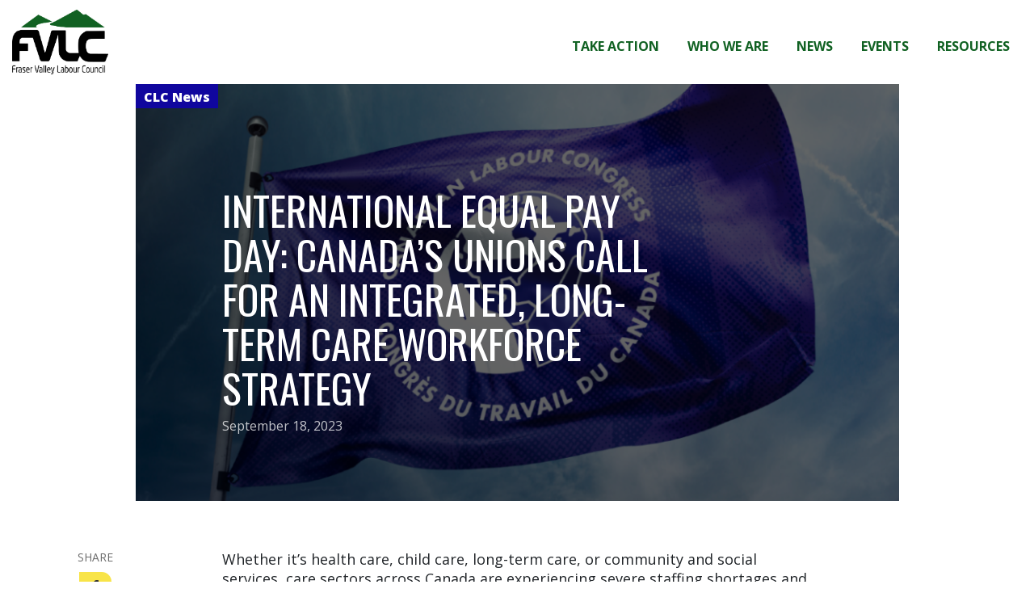

--- FILE ---
content_type: text/html; charset=UTF-8
request_url: https://fraservalleylabour.ca/clc-news/?id=17816
body_size: 10999
content:
<!doctype html>
<html>
<head>
  <meta charset="utf-8">
  <meta name="viewport" content="width=device-width, initial-scale=1, shrink-to-fit=no">

  
    <link rel="stylesheet" href="https://stackpath.bootstrapcdn.com/bootstrap/4.1.3/css/bootstrap.min.css" integrity="sha384-MCw98/SFnGE8fJT3GXwEOngsV7Zt27NXFoaoApmYm81iuXoPkFOJwJ8ERdknLPMO" crossorigin="anonymous">
  <link rel="stylesheet" href="https://use.fontawesome.com/releases/v5.7.0/css/all.css" integrity="sha384-lZN37f5QGtY3VHgisS14W3ExzMWZxybE1SJSEsQp9S+oqd12jhcu+A56Ebc1zFSJ" crossorigin="anonymous">

  <!-- favicon -->
    <link rel="icon" type="image/png" sizes="32x32" href="">
  <link rel="icon" type="image/png" sizes="16x16" href="">

  <link rel="preconnect" href="https://fonts.googleapis.com">
  <link rel="preconnect" href="https://fonts.gstatic.com" crossorigin>
  <link href="https://fonts.googleapis.com/css2?family=Open+Sans:wght@400;700;800&family=Oswald:wght@400;700&display=swap" rel="stylesheet">
  
  
        <title>International Equal Pay Day: Canada’s Unions Call for an Integrated, Long-term Care Workforce strategy</title>
      <link rel="canonical" href="https://fraservalleylabour.ca/clc-news/?id=17816">
      <meta name="description" content="Whether it’s health care, child care, long-term care, or community and social services, care sectors across Canada are experiencing severe staffing shortages and wage discrimination. At the root of this crisis is the stark reality that care work is unrecognized and undervalued. On International Equal Pay Day, Canada’s unions are calling for increased wages for care workers and a Care Economy Commission to develop a comprehensive, integrated strategy to address the care workforce crisis in the long term. In Canada, an estimated 3 million workers are employed in paid care occupations, amounting to nearly 1 in 5 workers. Most of&#8230;" />
      <meta property="og:locale" content="en_US">
      <meta property="og:type" content="article">
      <meta property="og:title" content="International Equal Pay Day: Canada’s Unions Call for an Integrated, Long-term Care Workforce strategy">
      <meta property="og:description" content="Whether it’s health care, child care, long-term care, or community and social services, care sectors across Canada are experiencing severe staffing shortages and wage discrimination. At the root of this crisis is the stark reality that care work is unrecognized and undervalued. On International Equal Pay Day, Canada’s unions are calling for increased wages for care workers and a Care Economy Commission to develop a comprehensive, integrated strategy to address the care workforce crisis in the long term. In Canada, an estimated 3 million workers are employed in paid care occupations, amounting to nearly 1 in 5 workers. Most of&#8230;">
      <meta property="og:url" content="https://fraservalleylabour.ca/clc-news/?id=17816">
      <meta property="og:site_name" content="Fraser Valley Labour Council">
      <meta property="og:updated_time" content="2024-03-28T14:32:33">
      <meta property="og:image" content="https://canadianlabour.ca/wp-content/uploads/2023/09/clc-flag-1024x702-1-985x675.png">
      <meta name="twitter:card" content="summary_large_image">
      <meta name="twitter:description" content="Whether it’s health care, child care, long-term care, or community and social services, care sectors across Canada are experiencing severe staffing shortages and wage discrimination. At the root of this crisis is the stark reality that care work is unrecognized and undervalued. On International Equal Pay Day, Canada’s unions are calling for increased wages for care workers and a Care Economy Commission to develop a comprehensive, integrated strategy to address the care workforce crisis in the long term. In Canada, an estimated 3 million workers are employed in paid care occupations, amounting to nearly 1 in 5 workers. Most of&#8230;">
      <meta name="twitter:title" content="International Equal Pay Day: Canada’s Unions Call for an Integrated, Long-term Care Workforce strategy">
      <meta name="twitter:image" content="https://canadianlabour.ca/wp-content/uploads/2023/09/clc-flag-1024x702-1-985x675.png">
      <script type="application/ld+json">{  
      "@context":"https://schema.org",
      "@graph":[
        {
          "@type":"WebSite",
          "@id":"https://fraservalleylabour.ca/#website",
          "url":"https://fraservalleylabour.ca",
          "name":"Fraser Valley Labour Council"
        },
        {
          "@type":"ImageObject",
          "@id":"https://fraservalleylabour.ca/clc-news/?id=17816/#primaryimage",
          "url":"https://canadianlabour.ca/wp-content/uploads/2023/09/clc-flag-1024x702-1-985x675.png"
        },
        {
          "@type":"WebPage",
          "@id":"https://fraservalleylabour.ca/clc-news/?id=17816/#webpage",
          "url":"https://fraservalleylabour.ca/clc-news/?id=17816/",
          "inLanguage":"en-US",
          "name":"https://fraservalleylabour.ca/clc-news/?id=17816 - Fraser Valley Labour Council",
          "isPartOf":{
            "@id":"https://fraservalleylabour.ca/#website"
          },
          "primaryImageOfPage":{
            "@id":"https://fraservalleylabour.ca/clc-news/?id=17816/#primaryimage"
          },
          "datePublished":"2023-09-18T16:36:54",
          "dateModified":"2024-03-28T14:32:33"
        }
      ]
      }</script>
    
  <meta name='robots' content='index, follow, max-image-preview:large, max-snippet:-1, max-video-preview:-1' />
	<style>img:is([sizes="auto" i], [sizes^="auto," i]) { contain-intrinsic-size: 3000px 1500px }</style>
	    <script src="https://kit.fontawesome.com/c33a9be661.js" crossorigin="anonymous"></script>
    <script type="text/javascript">
/* <![CDATA[ */
window._wpemojiSettings = {"baseUrl":"https:\/\/s.w.org\/images\/core\/emoji\/16.0.1\/72x72\/","ext":".png","svgUrl":"https:\/\/s.w.org\/images\/core\/emoji\/16.0.1\/svg\/","svgExt":".svg","source":{"concatemoji":"https:\/\/fraservalleylabour.ca\/wp-includes\/js\/wp-emoji-release.min.js?ver=6.8.3"}};
/*! This file is auto-generated */
!function(s,n){var o,i,e;function c(e){try{var t={supportTests:e,timestamp:(new Date).valueOf()};sessionStorage.setItem(o,JSON.stringify(t))}catch(e){}}function p(e,t,n){e.clearRect(0,0,e.canvas.width,e.canvas.height),e.fillText(t,0,0);var t=new Uint32Array(e.getImageData(0,0,e.canvas.width,e.canvas.height).data),a=(e.clearRect(0,0,e.canvas.width,e.canvas.height),e.fillText(n,0,0),new Uint32Array(e.getImageData(0,0,e.canvas.width,e.canvas.height).data));return t.every(function(e,t){return e===a[t]})}function u(e,t){e.clearRect(0,0,e.canvas.width,e.canvas.height),e.fillText(t,0,0);for(var n=e.getImageData(16,16,1,1),a=0;a<n.data.length;a++)if(0!==n.data[a])return!1;return!0}function f(e,t,n,a){switch(t){case"flag":return n(e,"\ud83c\udff3\ufe0f\u200d\u26a7\ufe0f","\ud83c\udff3\ufe0f\u200b\u26a7\ufe0f")?!1:!n(e,"\ud83c\udde8\ud83c\uddf6","\ud83c\udde8\u200b\ud83c\uddf6")&&!n(e,"\ud83c\udff4\udb40\udc67\udb40\udc62\udb40\udc65\udb40\udc6e\udb40\udc67\udb40\udc7f","\ud83c\udff4\u200b\udb40\udc67\u200b\udb40\udc62\u200b\udb40\udc65\u200b\udb40\udc6e\u200b\udb40\udc67\u200b\udb40\udc7f");case"emoji":return!a(e,"\ud83e\udedf")}return!1}function g(e,t,n,a){var r="undefined"!=typeof WorkerGlobalScope&&self instanceof WorkerGlobalScope?new OffscreenCanvas(300,150):s.createElement("canvas"),o=r.getContext("2d",{willReadFrequently:!0}),i=(o.textBaseline="top",o.font="600 32px Arial",{});return e.forEach(function(e){i[e]=t(o,e,n,a)}),i}function t(e){var t=s.createElement("script");t.src=e,t.defer=!0,s.head.appendChild(t)}"undefined"!=typeof Promise&&(o="wpEmojiSettingsSupports",i=["flag","emoji"],n.supports={everything:!0,everythingExceptFlag:!0},e=new Promise(function(e){s.addEventListener("DOMContentLoaded",e,{once:!0})}),new Promise(function(t){var n=function(){try{var e=JSON.parse(sessionStorage.getItem(o));if("object"==typeof e&&"number"==typeof e.timestamp&&(new Date).valueOf()<e.timestamp+604800&&"object"==typeof e.supportTests)return e.supportTests}catch(e){}return null}();if(!n){if("undefined"!=typeof Worker&&"undefined"!=typeof OffscreenCanvas&&"undefined"!=typeof URL&&URL.createObjectURL&&"undefined"!=typeof Blob)try{var e="postMessage("+g.toString()+"("+[JSON.stringify(i),f.toString(),p.toString(),u.toString()].join(",")+"));",a=new Blob([e],{type:"text/javascript"}),r=new Worker(URL.createObjectURL(a),{name:"wpTestEmojiSupports"});return void(r.onmessage=function(e){c(n=e.data),r.terminate(),t(n)})}catch(e){}c(n=g(i,f,p,u))}t(n)}).then(function(e){for(var t in e)n.supports[t]=e[t],n.supports.everything=n.supports.everything&&n.supports[t],"flag"!==t&&(n.supports.everythingExceptFlag=n.supports.everythingExceptFlag&&n.supports[t]);n.supports.everythingExceptFlag=n.supports.everythingExceptFlag&&!n.supports.flag,n.DOMReady=!1,n.readyCallback=function(){n.DOMReady=!0}}).then(function(){return e}).then(function(){var e;n.supports.everything||(n.readyCallback(),(e=n.source||{}).concatemoji?t(e.concatemoji):e.wpemoji&&e.twemoji&&(t(e.twemoji),t(e.wpemoji)))}))}((window,document),window._wpemojiSettings);
/* ]]> */
</script>
<style id='wp-emoji-styles-inline-css' type='text/css'>

	img.wp-smiley, img.emoji {
		display: inline !important;
		border: none !important;
		box-shadow: none !important;
		height: 1em !important;
		width: 1em !important;
		margin: 0 0.07em !important;
		vertical-align: -0.1em !important;
		background: none !important;
		padding: 0 !important;
	}
</style>
<link rel='stylesheet' id='wp-block-library-css' href='https://fraservalleylabour.ca/wp-includes/css/dist/block-library/style.min.css?ver=6.8.3' type='text/css' media='all' />
<style id='wp-block-library-theme-inline-css' type='text/css'>
.wp-block-audio :where(figcaption){color:#555;font-size:13px;text-align:center}.is-dark-theme .wp-block-audio :where(figcaption){color:#ffffffa6}.wp-block-audio{margin:0 0 1em}.wp-block-code{border:1px solid #ccc;border-radius:4px;font-family:Menlo,Consolas,monaco,monospace;padding:.8em 1em}.wp-block-embed :where(figcaption){color:#555;font-size:13px;text-align:center}.is-dark-theme .wp-block-embed :where(figcaption){color:#ffffffa6}.wp-block-embed{margin:0 0 1em}.blocks-gallery-caption{color:#555;font-size:13px;text-align:center}.is-dark-theme .blocks-gallery-caption{color:#ffffffa6}:root :where(.wp-block-image figcaption){color:#555;font-size:13px;text-align:center}.is-dark-theme :root :where(.wp-block-image figcaption){color:#ffffffa6}.wp-block-image{margin:0 0 1em}.wp-block-pullquote{border-bottom:4px solid;border-top:4px solid;color:currentColor;margin-bottom:1.75em}.wp-block-pullquote cite,.wp-block-pullquote footer,.wp-block-pullquote__citation{color:currentColor;font-size:.8125em;font-style:normal;text-transform:uppercase}.wp-block-quote{border-left:.25em solid;margin:0 0 1.75em;padding-left:1em}.wp-block-quote cite,.wp-block-quote footer{color:currentColor;font-size:.8125em;font-style:normal;position:relative}.wp-block-quote:where(.has-text-align-right){border-left:none;border-right:.25em solid;padding-left:0;padding-right:1em}.wp-block-quote:where(.has-text-align-center){border:none;padding-left:0}.wp-block-quote.is-large,.wp-block-quote.is-style-large,.wp-block-quote:where(.is-style-plain){border:none}.wp-block-search .wp-block-search__label{font-weight:700}.wp-block-search__button{border:1px solid #ccc;padding:.375em .625em}:where(.wp-block-group.has-background){padding:1.25em 2.375em}.wp-block-separator.has-css-opacity{opacity:.4}.wp-block-separator{border:none;border-bottom:2px solid;margin-left:auto;margin-right:auto}.wp-block-separator.has-alpha-channel-opacity{opacity:1}.wp-block-separator:not(.is-style-wide):not(.is-style-dots){width:100px}.wp-block-separator.has-background:not(.is-style-dots){border-bottom:none;height:1px}.wp-block-separator.has-background:not(.is-style-wide):not(.is-style-dots){height:2px}.wp-block-table{margin:0 0 1em}.wp-block-table td,.wp-block-table th{word-break:normal}.wp-block-table :where(figcaption){color:#555;font-size:13px;text-align:center}.is-dark-theme .wp-block-table :where(figcaption){color:#ffffffa6}.wp-block-video :where(figcaption){color:#555;font-size:13px;text-align:center}.is-dark-theme .wp-block-video :where(figcaption){color:#ffffffa6}.wp-block-video{margin:0 0 1em}:root :where(.wp-block-template-part.has-background){margin-bottom:0;margin-top:0;padding:1.25em 2.375em}
</style>
<style id='classic-theme-styles-inline-css' type='text/css'>
/*! This file is auto-generated */
.wp-block-button__link{color:#fff;background-color:#32373c;border-radius:9999px;box-shadow:none;text-decoration:none;padding:calc(.667em + 2px) calc(1.333em + 2px);font-size:1.125em}.wp-block-file__button{background:#32373c;color:#fff;text-decoration:none}
</style>
<style id='filebird-block-filebird-gallery-style-inline-css' type='text/css'>
ul.filebird-block-filebird-gallery{margin:auto!important;padding:0!important;width:100%}ul.filebird-block-filebird-gallery.layout-grid{display:grid;grid-gap:20px;align-items:stretch;grid-template-columns:repeat(var(--columns),1fr);justify-items:stretch}ul.filebird-block-filebird-gallery.layout-grid li img{border:1px solid #ccc;box-shadow:2px 2px 6px 0 rgba(0,0,0,.3);height:100%;max-width:100%;-o-object-fit:cover;object-fit:cover;width:100%}ul.filebird-block-filebird-gallery.layout-masonry{-moz-column-count:var(--columns);-moz-column-gap:var(--space);column-gap:var(--space);-moz-column-width:var(--min-width);columns:var(--min-width) var(--columns);display:block;overflow:auto}ul.filebird-block-filebird-gallery.layout-masonry li{margin-bottom:var(--space)}ul.filebird-block-filebird-gallery li{list-style:none}ul.filebird-block-filebird-gallery li figure{height:100%;margin:0;padding:0;position:relative;width:100%}ul.filebird-block-filebird-gallery li figure figcaption{background:linear-gradient(0deg,rgba(0,0,0,.7),rgba(0,0,0,.3) 70%,transparent);bottom:0;box-sizing:border-box;color:#fff;font-size:.8em;margin:0;max-height:100%;overflow:auto;padding:3em .77em .7em;position:absolute;text-align:center;width:100%;z-index:2}ul.filebird-block-filebird-gallery li figure figcaption a{color:inherit}

</style>
<style id='global-styles-inline-css' type='text/css'>
:root{--wp--preset--aspect-ratio--square: 1;--wp--preset--aspect-ratio--4-3: 4/3;--wp--preset--aspect-ratio--3-4: 3/4;--wp--preset--aspect-ratio--3-2: 3/2;--wp--preset--aspect-ratio--2-3: 2/3;--wp--preset--aspect-ratio--16-9: 16/9;--wp--preset--aspect-ratio--9-16: 9/16;--wp--preset--color--black: #000000;--wp--preset--color--cyan-bluish-gray: #abb8c3;--wp--preset--color--white: #ffffff;--wp--preset--color--pale-pink: #f78da7;--wp--preset--color--vivid-red: #cf2e2e;--wp--preset--color--luminous-vivid-orange: #ff6900;--wp--preset--color--luminous-vivid-amber: #fcb900;--wp--preset--color--light-green-cyan: #7bdcb5;--wp--preset--color--vivid-green-cyan: #00d084;--wp--preset--color--pale-cyan-blue: #8ed1fc;--wp--preset--color--vivid-cyan-blue: #0693e3;--wp--preset--color--vivid-purple: #9b51e0;--wp--preset--gradient--vivid-cyan-blue-to-vivid-purple: linear-gradient(135deg,rgba(6,147,227,1) 0%,rgb(155,81,224) 100%);--wp--preset--gradient--light-green-cyan-to-vivid-green-cyan: linear-gradient(135deg,rgb(122,220,180) 0%,rgb(0,208,130) 100%);--wp--preset--gradient--luminous-vivid-amber-to-luminous-vivid-orange: linear-gradient(135deg,rgba(252,185,0,1) 0%,rgba(255,105,0,1) 100%);--wp--preset--gradient--luminous-vivid-orange-to-vivid-red: linear-gradient(135deg,rgba(255,105,0,1) 0%,rgb(207,46,46) 100%);--wp--preset--gradient--very-light-gray-to-cyan-bluish-gray: linear-gradient(135deg,rgb(238,238,238) 0%,rgb(169,184,195) 100%);--wp--preset--gradient--cool-to-warm-spectrum: linear-gradient(135deg,rgb(74,234,220) 0%,rgb(151,120,209) 20%,rgb(207,42,186) 40%,rgb(238,44,130) 60%,rgb(251,105,98) 80%,rgb(254,248,76) 100%);--wp--preset--gradient--blush-light-purple: linear-gradient(135deg,rgb(255,206,236) 0%,rgb(152,150,240) 100%);--wp--preset--gradient--blush-bordeaux: linear-gradient(135deg,rgb(254,205,165) 0%,rgb(254,45,45) 50%,rgb(107,0,62) 100%);--wp--preset--gradient--luminous-dusk: linear-gradient(135deg,rgb(255,203,112) 0%,rgb(199,81,192) 50%,rgb(65,88,208) 100%);--wp--preset--gradient--pale-ocean: linear-gradient(135deg,rgb(255,245,203) 0%,rgb(182,227,212) 50%,rgb(51,167,181) 100%);--wp--preset--gradient--electric-grass: linear-gradient(135deg,rgb(202,248,128) 0%,rgb(113,206,126) 100%);--wp--preset--gradient--midnight: linear-gradient(135deg,rgb(2,3,129) 0%,rgb(40,116,252) 100%);--wp--preset--font-size--small: 13px;--wp--preset--font-size--medium: 20px;--wp--preset--font-size--large: 36px;--wp--preset--font-size--x-large: 42px;--wp--preset--spacing--20: 0.44rem;--wp--preset--spacing--30: 0.67rem;--wp--preset--spacing--40: 1rem;--wp--preset--spacing--50: 1.5rem;--wp--preset--spacing--60: 2.25rem;--wp--preset--spacing--70: 3.38rem;--wp--preset--spacing--80: 5.06rem;--wp--preset--shadow--natural: 6px 6px 9px rgba(0, 0, 0, 0.2);--wp--preset--shadow--deep: 12px 12px 50px rgba(0, 0, 0, 0.4);--wp--preset--shadow--sharp: 6px 6px 0px rgba(0, 0, 0, 0.2);--wp--preset--shadow--outlined: 6px 6px 0px -3px rgba(255, 255, 255, 1), 6px 6px rgba(0, 0, 0, 1);--wp--preset--shadow--crisp: 6px 6px 0px rgba(0, 0, 0, 1);}:where(.is-layout-flex){gap: 0.5em;}:where(.is-layout-grid){gap: 0.5em;}body .is-layout-flex{display: flex;}.is-layout-flex{flex-wrap: wrap;align-items: center;}.is-layout-flex > :is(*, div){margin: 0;}body .is-layout-grid{display: grid;}.is-layout-grid > :is(*, div){margin: 0;}:where(.wp-block-columns.is-layout-flex){gap: 2em;}:where(.wp-block-columns.is-layout-grid){gap: 2em;}:where(.wp-block-post-template.is-layout-flex){gap: 1.25em;}:where(.wp-block-post-template.is-layout-grid){gap: 1.25em;}.has-black-color{color: var(--wp--preset--color--black) !important;}.has-cyan-bluish-gray-color{color: var(--wp--preset--color--cyan-bluish-gray) !important;}.has-white-color{color: var(--wp--preset--color--white) !important;}.has-pale-pink-color{color: var(--wp--preset--color--pale-pink) !important;}.has-vivid-red-color{color: var(--wp--preset--color--vivid-red) !important;}.has-luminous-vivid-orange-color{color: var(--wp--preset--color--luminous-vivid-orange) !important;}.has-luminous-vivid-amber-color{color: var(--wp--preset--color--luminous-vivid-amber) !important;}.has-light-green-cyan-color{color: var(--wp--preset--color--light-green-cyan) !important;}.has-vivid-green-cyan-color{color: var(--wp--preset--color--vivid-green-cyan) !important;}.has-pale-cyan-blue-color{color: var(--wp--preset--color--pale-cyan-blue) !important;}.has-vivid-cyan-blue-color{color: var(--wp--preset--color--vivid-cyan-blue) !important;}.has-vivid-purple-color{color: var(--wp--preset--color--vivid-purple) !important;}.has-black-background-color{background-color: var(--wp--preset--color--black) !important;}.has-cyan-bluish-gray-background-color{background-color: var(--wp--preset--color--cyan-bluish-gray) !important;}.has-white-background-color{background-color: var(--wp--preset--color--white) !important;}.has-pale-pink-background-color{background-color: var(--wp--preset--color--pale-pink) !important;}.has-vivid-red-background-color{background-color: var(--wp--preset--color--vivid-red) !important;}.has-luminous-vivid-orange-background-color{background-color: var(--wp--preset--color--luminous-vivid-orange) !important;}.has-luminous-vivid-amber-background-color{background-color: var(--wp--preset--color--luminous-vivid-amber) !important;}.has-light-green-cyan-background-color{background-color: var(--wp--preset--color--light-green-cyan) !important;}.has-vivid-green-cyan-background-color{background-color: var(--wp--preset--color--vivid-green-cyan) !important;}.has-pale-cyan-blue-background-color{background-color: var(--wp--preset--color--pale-cyan-blue) !important;}.has-vivid-cyan-blue-background-color{background-color: var(--wp--preset--color--vivid-cyan-blue) !important;}.has-vivid-purple-background-color{background-color: var(--wp--preset--color--vivid-purple) !important;}.has-black-border-color{border-color: var(--wp--preset--color--black) !important;}.has-cyan-bluish-gray-border-color{border-color: var(--wp--preset--color--cyan-bluish-gray) !important;}.has-white-border-color{border-color: var(--wp--preset--color--white) !important;}.has-pale-pink-border-color{border-color: var(--wp--preset--color--pale-pink) !important;}.has-vivid-red-border-color{border-color: var(--wp--preset--color--vivid-red) !important;}.has-luminous-vivid-orange-border-color{border-color: var(--wp--preset--color--luminous-vivid-orange) !important;}.has-luminous-vivid-amber-border-color{border-color: var(--wp--preset--color--luminous-vivid-amber) !important;}.has-light-green-cyan-border-color{border-color: var(--wp--preset--color--light-green-cyan) !important;}.has-vivid-green-cyan-border-color{border-color: var(--wp--preset--color--vivid-green-cyan) !important;}.has-pale-cyan-blue-border-color{border-color: var(--wp--preset--color--pale-cyan-blue) !important;}.has-vivid-cyan-blue-border-color{border-color: var(--wp--preset--color--vivid-cyan-blue) !important;}.has-vivid-purple-border-color{border-color: var(--wp--preset--color--vivid-purple) !important;}.has-vivid-cyan-blue-to-vivid-purple-gradient-background{background: var(--wp--preset--gradient--vivid-cyan-blue-to-vivid-purple) !important;}.has-light-green-cyan-to-vivid-green-cyan-gradient-background{background: var(--wp--preset--gradient--light-green-cyan-to-vivid-green-cyan) !important;}.has-luminous-vivid-amber-to-luminous-vivid-orange-gradient-background{background: var(--wp--preset--gradient--luminous-vivid-amber-to-luminous-vivid-orange) !important;}.has-luminous-vivid-orange-to-vivid-red-gradient-background{background: var(--wp--preset--gradient--luminous-vivid-orange-to-vivid-red) !important;}.has-very-light-gray-to-cyan-bluish-gray-gradient-background{background: var(--wp--preset--gradient--very-light-gray-to-cyan-bluish-gray) !important;}.has-cool-to-warm-spectrum-gradient-background{background: var(--wp--preset--gradient--cool-to-warm-spectrum) !important;}.has-blush-light-purple-gradient-background{background: var(--wp--preset--gradient--blush-light-purple) !important;}.has-blush-bordeaux-gradient-background{background: var(--wp--preset--gradient--blush-bordeaux) !important;}.has-luminous-dusk-gradient-background{background: var(--wp--preset--gradient--luminous-dusk) !important;}.has-pale-ocean-gradient-background{background: var(--wp--preset--gradient--pale-ocean) !important;}.has-electric-grass-gradient-background{background: var(--wp--preset--gradient--electric-grass) !important;}.has-midnight-gradient-background{background: var(--wp--preset--gradient--midnight) !important;}.has-small-font-size{font-size: var(--wp--preset--font-size--small) !important;}.has-medium-font-size{font-size: var(--wp--preset--font-size--medium) !important;}.has-large-font-size{font-size: var(--wp--preset--font-size--large) !important;}.has-x-large-font-size{font-size: var(--wp--preset--font-size--x-large) !important;}
:where(.wp-block-post-template.is-layout-flex){gap: 1.25em;}:where(.wp-block-post-template.is-layout-grid){gap: 1.25em;}
:where(.wp-block-columns.is-layout-flex){gap: 2em;}:where(.wp-block-columns.is-layout-grid){gap: 2em;}
:root :where(.wp-block-pullquote){font-size: 1.5em;line-height: 1.6;}
</style>
<link rel='stylesheet' id='parent-style-css' href='https://fraservalleylabour.ca/wp-content/themes/canadian-labour-congress/assets/css/style.css?ver=2.1.3.59' type='text/css' media='all' />
<link rel='stylesheet' id='child-style-css' href='https://fraservalleylabour.ca/wp-content/themes/clc-union/assets/css/theme.css?ver=1.0.15' type='text/css' media='all' />
<link rel='stylesheet' id='clc-css' href='https://fraservalleylabour.ca/wp-content/themes/canadian-labour-congress/assets/css/style.css?ver=1.0.15' type='text/css' media='all' />
<script type="text/javascript" src="https://fraservalleylabour.ca/wp-includes/js/jquery/jquery.min.js?ver=3.7.1" id="jquery-core-js"></script>
<script type="text/javascript" src="https://fraservalleylabour.ca/wp-includes/js/jquery/jquery-migrate.min.js?ver=3.4.1" id="jquery-migrate-js"></script>
<link rel="https://api.w.org/" href="https://fraservalleylabour.ca/wp-json/" /><link rel="alternate" title="JSON" type="application/json" href="https://fraservalleylabour.ca/wp-json/wp/v2/pages/48" /><link rel="EditURI" type="application/rsd+xml" title="RSD" href="https://fraservalleylabour.ca/xmlrpc.php?rsd" />
<link rel='shortlink' href='https://fraservalleylabour.ca/?p=48' />
<link rel="alternate" title="oEmbed (JSON)" type="application/json+oembed" href="https://fraservalleylabour.ca/wp-json/oembed/1.0/embed?url=https%3A%2F%2Ffraservalleylabour.ca%2Fclc-news%2F" />
<link rel="alternate" title="oEmbed (XML)" type="text/xml+oembed" href="https://fraservalleylabour.ca/wp-json/oembed/1.0/embed?url=https%3A%2F%2Ffraservalleylabour.ca%2Fclc-news%2F&#038;format=xml" />
<link rel="icon" href="https://fraservalleylabour.ca/wp-content/uploads/sites/57/2022/03/FVLC_Favicon-150x150.png" sizes="32x32" />
<link rel="icon" href="https://fraservalleylabour.ca/wp-content/uploads/sites/57/2022/03/FVLC_Favicon-200x200.png" sizes="192x192" />
<link rel="apple-touch-icon" href="https://fraservalleylabour.ca/wp-content/uploads/sites/57/2022/03/FVLC_Favicon-200x200.png" />
<meta name="msapplication-TileImage" content="https://fraservalleylabour.ca/wp-content/uploads/sites/57/2022/03/FVLC_Favicon-300x300.png" />

</head>


<body class="wp-singular page-template page-template-page-clc-news page-template-page-clc-news-php page page-id-48 wp-embed-responsive wp-theme-canadian-labour-congress wp-child-theme-clc-union clc-union theme-option-layout-5 ">

  
<header class="clc-union__header">

<nav class="clc-union__navbar navbar navbar-expand-lg">
  <div class="clc-union__header-top">
    <a class="clc-union-header__logo" href="https://fraservalleylabour.ca"><img src="https://fraservalleylabour.ca/wp-content/uploads/sites/57/2022/03/FVLC-Logo.jpeg" alt="Fraser Valley Labour Council Logo"/> </a>
    <button class="navbar-toggler clc-header__left d-block d-lg-none collapsed" type="button" data-toggle="collapse" data-target="#navbarMain" aria-controls="navbarMain" aria-expanded="false" aria-label="Toggle navigation">
      <span class="navbar-toggler-icon"><i class="fas fa-bars"></i><i class="fas fa-times"></i></span>
    </button>
  </div>

  <div class="collapse navbar-collapse navbar-menu union-navbar-menu" id="navbarMain">
    <div class="union-navbar-inner-container">
      <ul id="menu-menu-1" class="union-menu"><li id="menu-item-59" class="menu-item menu-item-type-post_type menu-item-object-page menu-item-59"><a href="https://fraservalleylabour.ca/take-action/">Take Action</a></li>
<li id="menu-item-61" class="menu-item menu-item-type-post_type menu-item-object-page menu-item-61"><a href="https://fraservalleylabour.ca/who-we-are/">Who We Are</a></li>
<li id="menu-item-57" class="menu-item menu-item-type-post_type menu-item-object-page menu-item-57"><a href="https://fraservalleylabour.ca/news/">News</a></li>
<li id="menu-item-56" class="menu-item menu-item-type-post_type menu-item-object-page menu-item-56"><a href="https://fraservalleylabour.ca/events/">Events</a></li>
<li id="menu-item-58" class="menu-item menu-item-type-post_type menu-item-object-page menu-item-58"><a href="https://fraservalleylabour.ca/resources/">Resources</a></li>
</ul>            <div class="clc-union__header-footer">
        <a href="tel:  ">  </a>
        <p>
          P.O. Box 415          <br>Chilliwack, B.C. V2P 6J7        </p>
        <div class="d-flex">
        <a href="https://www.facebook.com/fraservalleylc" class="clc-nav__social" target="_blank" aria-label="Facebook"><i class="fab fa-facebook-f"></i></a>            <a href="https://twitter.com/fvlcinfo" class="clc-nav__social" target="_blank" aria-label="Twitter"><i class="fab fa-twitter"></i></a>                      </div>
      </div> 
    </div>
 
  </div>

</nav>

</header>

    <article class="action-layout action-layout--wide action-layout--article article--layout-2">
      <div class="clc-section">
        <div class="clc-content pb-0">
          <div id="singlePageHeader" class="single-header main-banner--dark">
            <div class="container-lg position-relative">
              <div class="row justify-content-center">
                <div class="single-header__content single-header__content--clc-news col-lg-10">
                  <div class="single-header__image">
                                        <img src="https://canadianlabour.ca/wp-content/uploads/2023/09/clc-flag-1024x702-1-985x675.png" alt="">
                                      </div>
                                  </div>

                <div class="col-lg-8 single-header__text">
                  <h1 class="single-header__title">International Equal Pay Day: Canada’s Unions Call for an Integrated, Long-term Care Workforce strategy</h1>
                  <div class="clc-date">
                    September 18, 2023                  </div>
                </div>
              </div>
            </div>

          </div>

          <div class="container pb-4">
            <div class="row">
              <div class="single__social col-lg-1 order-2 order-lg-1">
                                    <span>Share</span>
                                    <a href="https://www.facebook.com/sharer/sharer.php?u=https://fraservalleylabour.ca/clc-news/?id=17816" class="clc-nav__social" target="_blank"><i class="fab fa-facebook-f"></i></a>
                  <a href="https://twitter.com/intent/tweet?text=International+Equal+Pay+Day:+Canada’s+Unions+Call+for+an+Integrated,+Long-term+Care+Workforce+strategy : https://fraservalleylabour.ca/clc-news/?id=17816" class="clc-nav__social" target="_blank"><i class="fab fa-twitter"></i></a>
                  <a href="mailto:?subject=CLC News&body=CLC News%0Dhttps://fraservalleylabour.ca/clc-news/?id=17816" class="clc-nav__social" target="_blank"><i class="far fa-envelope"></i></a>
              </div>
              <div class="col-lg-8 offset-lg-1 order-lg-2 clc-content-style">
                                
<p>Whether it’s health care, child care, long-term care, or community and social services, care sectors across Canada are experiencing severe staffing shortages and wage discrimination. At the root of this crisis is the stark reality that care work is unrecognized and undervalued. On International Equal Pay Day, Canada’s unions are calling for increased wages for care workers and a Care Economy Commission to develop a comprehensive, integrated strategy to address the care workforce crisis in the long term.</p>



<p>In Canada, an estimated 3 million workers are employed in paid care occupations, amounting to nearly 1 in 5 workers. Most of these workers are women, and are often racialized and newcomer women.</p>



<p>“Our jobs, our families and our economy depend on having our care needs met. We know how crucial these services and caregivers are; from supporting our seniors and our children, to ensuring people living with disabilities can live dignified lives, and more,” said Bea Bruske, President of the Canadian Labour Congress (CLC). “For too long, political leaders and Canadian society have taken both paid and unpaid care work for granted. As a result, much of this work—largely performed by women—remains precarious and undervalued, while those who perform it are at constant risk of violence and harassment.”</p>



<p>“Care workers have shared countless <a href="https://showwecare.ca/wall-of-care/" target="_blank" rel="noreferrer noopener">stories</a> of overwork and burnout, low wages, and inadequate working conditions. It’s pushing people out of these sectors, and as more workers leave these problems will only deepen. We must confront this crisis now by boosting wages as a first step, and by developing an integrated care workforce strategy for the long term,” said Siobhán Vipond, CLC Executive Vice-President.</p>



<p>“Care workers deserve better, and so do the people they care for,” said Bruske. “Care work should be rewarded appropriately—with better pay that reflects the value of their work; with good, stable jobs; and with safe and healthy working conditions. Building a better care workforce will ensure that everyone has access to care if or when they need it.”</p>



<hr class="wp-block-separator"/>
 
              </div>



            </div>
          </div>
        </div>


      </div>
    </article>

    
<div class="clc-section pb-4">
  <div class="container hide-lines-bottom">
    <div class="row justify-content-center">
      <div class="col-lg-12">
        <div class="row">
           
    
            <div class="col-md-6 col-lg-4">
              
    <article class="card clc-card clc-card--post is--mini h-100  clc-card--mini flex-row  flex-md-row  py-3 clc-card--horizontal pt-4 ">
              <div class="clc-card__image ">

                    <a href="/clc-news/?id=20614" aria-hidden="true" role="presentation">
             
                <img width="300" height="200" src="https://canadianlabour.ca/wp-content/uploads/2023/09/clc-flag-1024x702-1-150x150.png" class="attachment-medium size-medium" alt="" loading="lazy">
                                    </a>
        </div>
            <div class="card-body clc-card__body d-flex w-100 flex-columnoverlay-parent">
        <div class="card-overflow-container" data-height="200" style="max-height: 200px;">
                                                      <h2 class="card-title">Statement – On the Canada–China Strategic Partnership</h2>
                                <div class="clc-date--smaller clc-date ">January 16, 2026</div>
                                                          </div>
        
      </div>
      <a href="/clc-news/?id=20614" class="overlay-link"><div class="sr-only">Click to open the link</div></a>
    </article>


              </div>

           
    
            <div class="col-md-6 col-lg-4">
              
    <article class="card clc-card clc-card--post is--mini h-100  clc-card--mini flex-row  flex-md-row  py-3 clc-card--horizontal pt-4 ">
              <div class="clc-card__image ">

                    <a href="/clc-news/?id=20603" aria-hidden="true" role="presentation">
             
                <img width="300" height="200" src="https://canadianlabour.ca/wp-content/uploads/2026/01/Image-3-150x150.jpg" class="attachment-medium size-medium" alt="" loading="lazy">
                                    </a>
        </div>
            <div class="card-body clc-card__body d-flex w-100 flex-columnoverlay-parent">
        <div class="card-overflow-container" data-height="200" style="max-height: 200px;">
                                                      <h2 class="card-title">Workers Must Come First in CUSMA — No Trade Deal at the Expense of Jobs, Industry, or Public Services</h2>
                                <div class="clc-date--smaller clc-date ">January 15, 2026</div>
                                                          </div>
        
      </div>
      <a href="/clc-news/?id=20603" class="overlay-link"><div class="sr-only">Click to open the link</div></a>
    </article>


              </div>

           
    
            <div class="col-md-6 col-lg-4">
              
    <article class="card clc-card clc-card--post is--mini h-100  clc-card--mini flex-row  flex-md-row  py-3 clc-card--horizontal pt-4 ">
              <div class="clc-card__image ">

                    <a href="/clc-news/?id=20574" aria-hidden="true" role="presentation">
             
                <img width="300" height="200" src="https://canadianlabour.ca/wp-content/uploads/2026/01/Edu_RetirementWebinar_Banner_v02-150x150.jpg" class="attachment-medium size-medium" alt="Older adult using a laptop at home" loading="lazy">
                                    </a>
        </div>
            <div class="card-body clc-card__body d-flex w-100 flex-columnoverlay-parent">
        <div class="card-overflow-container" data-height="200" style="max-height: 200px;">
                                                      <h2 class="card-title">Canadian Labour Congress Launches New Webinar Series: The Issues and You</h2>
                                <div class="clc-date--smaller clc-date ">January 9, 2026</div>
                                                          </div>
        
      </div>
      <a href="/clc-news/?id=20574" class="overlay-link"><div class="sr-only">Click to open the link</div></a>
    </article>


              </div>

           
    
            <div class="col-md-6 col-lg-4">
              
    <article class="card clc-card clc-card--post is--mini h-100  clc-card--mini flex-row  flex-md-row  py-3 clc-card--horizontal pt-4 ">
              <div class="clc-card__image ">

                    <a href="/clc-news/?id=20548" aria-hidden="true" role="presentation">
             
                <img width="300" height="200" src="https://canadianlabour.ca/wp-content/uploads/2026/01/flag-34776_1280-150x150.jpg" class="attachment-medium size-medium" alt="" loading="lazy">
                                    </a>
        </div>
            <div class="card-body clc-card__body d-flex w-100 flex-columnoverlay-parent">
        <div class="card-overflow-container" data-height="200" style="max-height: 200px;">
                                                      <h2 class="card-title">Canadian Labour Congress Joins International Labour Movement in Condemning U.S. Military Aggression and Violation of Venezuela’s Sovereignty</h2>
                                <div class="clc-date--smaller clc-date ">January 5, 2026</div>
                                                          </div>
        
      </div>
      <a href="/clc-news/?id=20548" class="overlay-link"><div class="sr-only">Click to open the link</div></a>
    </article>


              </div>

           
    
            <div class="col-md-6 col-lg-4">
              
    <article class="card clc-card clc-card--post is--mini h-100  clc-card--mini flex-row  flex-md-row  py-3 clc-card--horizontal pt-4 ">
              <div class="clc-card__image ">

                    <a href="/clc-news/?id=20520" aria-hidden="true" role="presentation">
             
                <img width="300" height="200" src="https://canadianlabour.ca/wp-content/uploads/2025/12/MigrantWorkersDay_1920x1080_EN-150x150.png" class="attachment-medium size-medium" alt="" loading="lazy">
                                    </a>
        </div>
            <div class="card-body clc-card__body d-flex w-100 flex-columnoverlay-parent">
        <div class="card-overflow-container" data-height="200" style="max-height: 200px;">
                                                      <h2 class="card-title">Migrant workers deserve equal rights and opportunities</h2>
                                <div class="clc-date--smaller clc-date ">December 18, 2025</div>
                                                          </div>
        
      </div>
      <a href="/clc-news/?id=20520" class="overlay-link"><div class="sr-only">Click to open the link</div></a>
    </article>


              </div>

           
    
            <div class="col-md-6 col-lg-4">
              
    <article class="card clc-card clc-card--post is--mini h-100  clc-card--mini flex-row  flex-md-row  py-3 clc-card--horizontal pt-4 ">
              <div class="clc-card__image ">

                    <a href="/clc-news/?id=20538" aria-hidden="true" role="presentation">
             
                <img width="300" height="200" src="https://canadianlabour.ca/wp-content/uploads/2025/12/2012-026-150x150.jpg" class="attachment-medium size-medium" alt="" loading="lazy">
                                    </a>
        </div>
            <div class="card-body clc-card__body d-flex w-100 flex-columnoverlay-parent">
        <div class="card-overflow-container" data-height="200" style="max-height: 200px;">
                                                      <h2 class="card-title">Result of judicial review further strengthens the need for an empowered CORE to ensure corporate accountability of Canadian companies</h2>
                                <div class="clc-date--smaller clc-date ">December 17, 2025</div>
                                                          </div>
        
      </div>
      <a href="/clc-news/?id=20538" class="overlay-link"><div class="sr-only">Click to open the link</div></a>
    </article>


              </div>

           
    
            <div class="col-md-6 col-lg-4">
              
    <article class="card clc-card clc-card--post is--mini h-100  clc-card--mini flex-row  flex-md-row  py-3 clc-card--horizontal pt-4 ">
              <div class="clc-card__image ">

                    <a href="/clc-news/?id=20535" aria-hidden="true" role="presentation">
             
                <img width="300" height="200" src="https://canadianlabour.ca/wp-content/uploads/2025/03/1920x1080-1-150x150.png" class="attachment-medium size-medium" alt="" loading="lazy">
                                    </a>
        </div>
            <div class="card-body clc-card__body d-flex w-100 flex-columnoverlay-parent">
        <div class="card-overflow-container" data-height="200" style="max-height: 200px;">
                                                      <h2 class="card-title">2025 Labour 7 continues to raise concerns about the G7 labour and employment agenda</h2>
                                <div class="clc-date--smaller clc-date ">December 17, 2025</div>
                                                          </div>
        
      </div>
      <a href="/clc-news/?id=20535" class="overlay-link"><div class="sr-only">Click to open the link</div></a>
    </article>


              </div>

           
    
            <div class="col-md-6 col-lg-4">
              
    <article class="card clc-card clc-card--post is--mini h-100  clc-card--mini flex-row  flex-md-row  py-3 clc-card--horizontal pt-4 ">
              <div class="clc-card__image ">

                    <a href="/clc-news/?id=20508" aria-hidden="true" role="presentation">
             
                <img width="300" height="200" src="https://canadianlabour.ca/wp-content/uploads/2025/01/Parliament.Statement.jpg" class="attachment-medium size-medium" alt="" loading="lazy">
                                    </a>
        </div>
            <div class="card-body clc-card__body d-flex w-100 flex-columnoverlay-parent">
        <div class="card-overflow-container" data-height="200" style="max-height: 200px;">
                                                      <h2 class="card-title">Protecting Fundamental Rights — Our Concerns with Bill C-9</h2>
                                <div class="clc-date--smaller clc-date ">December 12, 2025</div>
                                                          </div>
        
      </div>
      <a href="/clc-news/?id=20508" class="overlay-link"><div class="sr-only">Click to open the link</div></a>
    </article>


              </div>

           
    
            <div class="col-md-6 col-lg-4">
              
    <article class="card clc-card clc-card--post is--mini h-100  clc-card--mini flex-row  flex-md-row  py-3 clc-card--horizontal pt-4 ">
              <div class="clc-card__image ">

                    <a href="/clc-news/?id=20504" aria-hidden="true" role="presentation">
             
                <img width="300" height="200" src="https://canadianlabour.ca/wp-content/uploads/2025/10/clc-flag-1024x702-1-985x675-1-150x150.png" class="attachment-medium size-medium" alt="" loading="lazy">
                                    </a>
        </div>
            <div class="card-body clc-card__body d-flex w-100 flex-columnoverlay-parent">
        <div class="card-overflow-container" data-height="200" style="max-height: 200px;">
                                                      <h2 class="card-title">A thriving economy shouldn’t cost us our human rights</h2>
                                <div class="clc-date--smaller clc-date ">December 10, 2025</div>
                                                          </div>
        
      </div>
      <a href="/clc-news/?id=20504" class="overlay-link"><div class="sr-only">Click to open the link</div></a>
    </article>


              </div>

                  </div>
      </div>
    </div>
  </div>
</div>





<footer class="clc-union__union-footer">
  <div class="container union-footer__menu">
    <div class="row">

      <div class="col-md-6">
                  <div class="mb-5">
            <p>
              We are a member of            </p>
                          <a href="https://canadianlabour.ca/" class="footer__link" target="_blank">Canadian Labour Congress</a>
                          <a href="http://www.bcfed.ca/" class="footer__link" target="_blank">BC Federation of Labour</a>
                      </div>
              </div>

      <div class="col-md-6 mb-5 mb-md-0 d-flex align-items-md-end flex-column">
        <p class="text-align-md-right text-md-right">
                      <br>P.O. Box 415          <br>Chilliwack, B.C. V2P 6J7        </p>
      </div>

      <div class="col-md-6 mb-5 mb-md-0">
        <a href="https://canadianlabour.ca/privacy-policy/" class="footer__link--privacy" target="_blank">Privacy Policy</a>
        <!-- <a href="/member-portal" class="btn clc-button section__seemore section__seemore--underline section__seemore--secondary">Member Portal</a> -->
      </div>

      <div class="col-md-6 d-flex align-items-md-end flex-column">
        <div class="d-flex">
          <a href="https://www.facebook.com/fraservalleylc" class="clc-nav__social" target="_blank" aria-label="Facebook"><i class="fab fa-facebook-f"></i></a>          <a href="https://twitter.com/fvlcinfo" class="clc-nav__social" target="_blank" aria-label="Twitter"><i class="fab fa-twitter"></i></a>                            </div>
      </div>

    </div>
  </div>
</footer>



<script>
  // For hustle popup
  const matches = "<link href='' rel='stylesheet' type='text/css' /><script src='https://actionnetwork.org/widgets/v4/form/newsletter-pop-up-20?format=js&source=widget'><\/script><div id='can-form-area-newsletter-pop-up-20' style='width: 100%'><!-- this div is the target for our HTML insertion --></div> ";
</script>

<script>
	    
	    console.log("union theme");
	    // Get the iframe element

// Define a function to manipulate the iframe content
function manipulateIframeContent() {
    // Get the iframe element
    var iframe = document.getElementById('can_embed_iframe');

    // Check if the iframe is available
    if (iframe) {
        // Listen for the load event on the iframe
        iframe.onload = function() {
            // Access the content window of the iframe
            var iframeContent = iframe.contentWindow;

            // Find the label element within the iframe content
            var label = iframeContent.document.querySelector('.donate_amount');

            // Get the text content of the label
            var labelText = label.textContent;

            // Replace "CAD" with "$"
            labelText = labelText.replace('CAD', '$');

            // Update the label's text content with the modified text
            label.textContent = labelText;
        };
    } else {
	    console.log("no iframe");
    }
}

// Wait for the DOMContentLoaded event before manipulating the iframe content
document.addEventListener('DOMContentLoaded', function() {
    manipulateIframeContent();
});


console.log(label);

</script>


<script src="https://code.jquery.com/jquery-3.3.1.min.js" integrity="sha256-FgpCb/KJQlLNfOu91ta32o/NMZxltwRo8QtmkMRdAu8=" crossorigin="anonymous"></script>
<script src="https://cdnjs.cloudflare.com/ajax/libs/popper.js/1.14.3/umd/popper.min.js" integrity="sha384-ZMP7rVo3mIykV+2+9J3UJ46jBk0WLaUAdn689aCwoqbBJiSnjAK/l8WvCWPIPm49" crossorigin="anonymous"></script>
<script src="https://stackpath.bootstrapcdn.com/bootstrap/4.1.3/js/bootstrap.min.js" integrity="sha384-ChfqqxuZUCnJSK3+MXmPNIyE6ZbWh2IMqE241rYiqJxyMiZ6OW/JmZQ5stwEULTy" crossorigin="anonymous"></script>
<script type="speculationrules">
{"prefetch":[{"source":"document","where":{"and":[{"href_matches":"\/*"},{"not":{"href_matches":["\/wp-*.php","\/wp-admin\/*","\/wp-content\/uploads\/sites\/57\/*","\/wp-content\/*","\/wp-content\/plugins\/*","\/wp-content\/themes\/clc-union\/*","\/wp-content\/themes\/canadian-labour-congress\/*","\/*\\?(.+)"]}},{"not":{"selector_matches":"a[rel~=\"nofollow\"]"}},{"not":{"selector_matches":".no-prefetch, .no-prefetch a"}}]},"eagerness":"conservative"}]}
</script>
<script type="text/javascript" src="https://fraservalleylabour.ca/wp-content/themes/clc-union/assets/js/main.js?ver=1.0.15" id="main-child-js"></script>
<script type="text/javascript" src="https://fraservalleylabour.ca/wp-content/themes/canadian-labour-congress/assets/js/superclamp.min.js?ver=1.0.15" id="clamp.min-js"></script>
<script type="text/javascript" src="https://fraservalleylabour.ca/wp-content/themes/canadian-labour-congress/assets/js/ouical.min.js?ver=1.0.15" id="ouical.min-js"></script>
<script type="text/javascript" src="https://fraservalleylabour.ca/wp-includes/js/underscore.min.js?ver=1.13.7" id="underscore-js"></script>
<script type="text/javascript" id="wp-util-js-extra">
/* <![CDATA[ */
var _wpUtilSettings = {"ajax":{"url":"\/wp-admin\/admin-ajax.php"}};
/* ]]> */
</script>
<script type="text/javascript" src="https://fraservalleylabour.ca/wp-includes/js/wp-util.min.js?ver=6.8.3" id="wp-util-js"></script>
<script type="text/javascript" src="https://fraservalleylabour.ca/wp-content/themes/canadian-labour-congress/assets/js/slick.min.js?ver=1.0.15" id="slick.min-js"></script>
<script type="text/javascript" src="https://fraservalleylabour.ca/wp-content/themes/canadian-labour-congress/assets/js/main.js?ver=1.0.15" id="main-js"></script>
<script>(function(){function c(){var b=a.contentDocument||a.contentWindow.document;if(b){var d=b.createElement('script');d.innerHTML="window.__CF$cv$params={r:'9bfd1c389f614f87',t:'MTc2ODcyOTAxMS4wMDAwMDA='};var a=document.createElement('script');a.nonce='';a.src='/cdn-cgi/challenge-platform/scripts/jsd/main.js';document.getElementsByTagName('head')[0].appendChild(a);";b.getElementsByTagName('head')[0].appendChild(d)}}if(document.body){var a=document.createElement('iframe');a.height=1;a.width=1;a.style.position='absolute';a.style.top=0;a.style.left=0;a.style.border='none';a.style.visibility='hidden';document.body.appendChild(a);if('loading'!==document.readyState)c();else if(window.addEventListener)document.addEventListener('DOMContentLoaded',c);else{var e=document.onreadystatechange||function(){};document.onreadystatechange=function(b){e(b);'loading'!==document.readyState&&(document.onreadystatechange=e,c())}}}})();</script></body>
</html>
